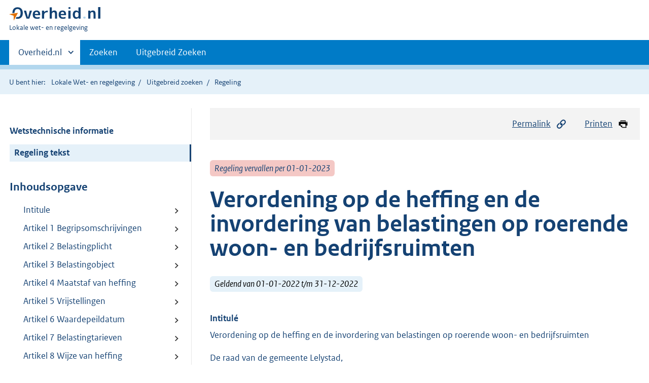

--- FILE ---
content_type: text/html;charset=utf-8
request_url: https://lokaleregelgeving.overheid.nl/CVDR669983/?
body_size: 10496
content:
<!DOCTYPE HTML>
<html lang="nl">
   <head>
      <meta name="google-site-verification" content="ZwCymQU7dIBff9xaO68Ru8RXxJkE8uTM3tzRKLiDz4Y">
      <meta name="google-site-verification" content="Rno7Qhrz5aprfIEGOfFjMeIBYPOk8KyrfPBKExNMCLA">
      <meta name="google-site-verification" content="Wp-HgLO7ykWccI5p-xpXq1s_C8YHT0OnSasWHMRSiXc">
      <title>Verordening op de heffing en de invordering van belastingen op roerende woon- en bedrijfsruimten | Lokale wet- en regelgeving</title>
      <script>document.documentElement.className = 'has-js';</script>
      
      <meta charset="utf-8">
      <meta http-equiv="X-UA-Compatible" content="IE=edge">
      <meta name="viewport" content="width=device-width,initial-scale=1">
      <meta name="DCTERMS.identifier" scheme="XSD.anyURI" content="CVDR669983">
      <meta name="DCTERMS.creator" scheme="OVERHEID.Gemeente" content="Lelystad">
      <meta name="DCTERMS.title" content="Verordening op de heffing en de invordering van belastingen op roerende woon- en bedrijfsruimten">
      <meta name="DCTERMS.alternative" content="Verordening belastingen op roerende woon- en bedrijfsruimten Lelystad 2022">
      <meta name="DCTERMS.modified" scheme="XSD.date" content="2022-01-01">
      <meta name="DCTERMS.type" scheme="OVERHEID.informatietype" content="regeling">
      <meta name="DCTERMS.language" scheme="XSD.language" content="nl-NL">
      <link rel="stylesheet" title="default" href="/cb-common/2.0.0/css/main.css?v115">
      <link rel="stylesheet" href="/cb-common/2.0.0/css/print.css?v115">
      <link rel="stylesheet" href="/cb-common/2.0.0/css/common.css?v115">
      <link rel="shortcut icon" href="/cb-common/misc/favicon.ico?v115" type="image/vnd.microsoft.icon">
      <link rel="stylesheet" href="/css/cvdr.css?v115">
   </head>
   <body class="preview"><!--Start Piwik PRO Tag Manager code--><script type="text/javascript">
    (function(window, document, dataLayerName, id) {
    window[dataLayerName]=window[dataLayerName]||[],window[dataLayerName].push({start:(new Date).getTime(),event:"stg.start"});var scripts=document.getElementsByTagName('script')[0],tags=document.createElement('script');
    function stgCreateCookie(a,b,c){var d="";if(c){var e=new Date;e.setTime(e.getTime()+24*c*60*60*1e3),d="; expires="+e.toUTCString()}document.cookie=a+"="+b+d+"; path=/"}
    var isStgDebug=(window.location.href.match("stg_debug")||document.cookie.match("stg_debug"))&&!window.location.href.match("stg_disable_debug");stgCreateCookie("stg_debug",isStgDebug?1:"",isStgDebug?14:-1);
    var qP=[];dataLayerName!=="dataLayer"&&qP.push("data_layer_name="+dataLayerName),isStgDebug&&qP.push("stg_debug");var qPString=qP.length>0?("?"+qP.join("&")):"";
    tags.async=!0,tags.src="https://koop.piwik.pro/containers/"+id+".js"+qPString,scripts.parentNode.insertBefore(tags,scripts);
    !function(a,n,i){a[n]=a[n]||{};for(var c=0;c<i.length;c++)!function(i){a[n][i]=a[n][i]||{},a[n][i].api=a[n][i].api||function(){var a=[].slice.call(arguments,0);"string"==typeof a[0]&&window[dataLayerName].push({event:n+"."+i+":"+a[0],parameters:[].slice.call(arguments,1)})}}(i[c])}(window,"ppms",["tm","cm"]);
    })(window, document, 'dataLayer', '074a5050-2272-4f8a-8a07-a14db33f270b');
  </script>
      <!--End Piwik PRO Tag Manager code--><!--Geen informatiemelding.--><div class="skiplinks container"><a href="#content">Direct naar content</a><a href="#search">Direct zoeken</a></div>
      <header class="header">
         <div class="header__start">
            <div class="container"><button type="button" class="hidden-desktop button button--icon-hamburger" data-handler="toggle-nav" aria-controls="nav" aria-expanded="false">Menu</button><div class="logo "><a href="https://www.overheid.nl"><img src="/cb-common/2.0.0/images/logo.svg" alt="Logo Overheid.nl, ga naar de startpagina"></a><p class="logo__you-are-here"><span class="visually-hidden">U bent hier:</span><span>Lokale wet- en regelgeving</span></p>
               </div>
            </div>
         </div>
         <nav class="header__nav header__nav--closed" id="nav">
            <h2 class="visually-hidden">Primaire navigatie</h2>
            <div class="container">
               <ul class="header__primary-nav list list--unstyled">
                  <li class="hidden-mobile"><a href="#other-sites" data-handler="toggle-other-sites" data-decorator="init-toggle-other-sites" aria-controls="other-sites" aria-expanded="false"><span class="visually-hidden">Andere sites binnen </span>Overheid.nl
                        </a></li>
                  <li><a href="/zoeken" class="">Zoeken</a></li>
                  <li><a href="/ZoekUitgebreid?datumop=26-1-2026" class="">Uitgebreid Zoeken</a></li>
               </ul><a href="#other-sites" class="hidden-desktop" data-handler="toggle-other-sites" data-decorator="init-toggle-other-sites" aria-controls="other-sites" aria-expanded="false"><span class="visually-hidden">Andere sites binnen </span>Overheid.nl
                  </a></div>
         </nav>
      </header>
      <div class="header__more header__more--closed" id="other-sites" aria-hidden="true">
         <div class="container columns">
            <div>
               <h2>Berichten over uw Buurt</h2>
               <p>Zoals vergunningen, bouwplannen en lokale regelgeving</p>
               <ul class="list list--linked">
                  <li><a href="https://www.overheid.nl/berichten-over-uw-buurt/rondom-uw-woonadres">Rondom uw woonadres</a></li>
                  <li><a href="https://www.overheid.nl/berichten-over-uw-buurt">Rondom een zelfgekozen adres</a></li>
               </ul>
            </div>
            <div>
               <h2>Dienstverlening</h2>
               <p>Zoals belastingen, uitkeringen en subsidies.</p>
               <ul class="list list--linked">
                  <li><a href="https://www.overheid.nl/dienstverlening">Naar dienstverlening</a></li>
               </ul>
            </div>
            <div>
               <h2>Beleid &amp; regelgeving</h2>
               <p>Officiële publicaties van de overheid.</p>
               <ul class="list list--linked">
                  <li><a href="https://www.overheid.nl/beleid-en-regelgeving">Naar beleid &amp; regelgeving</a></li>
               </ul>
            </div>
            <div>
               <h2>Contactgegevens overheden</h2>
               <p>Adressen en contactpersonen van overheidsorganisaties.</p>
               <ul class="list list--linked">
                  <li><a href="https://organisaties.overheid.nl">Naar overheidsorganisaties</a></li>
               </ul>
            </div>
         </div>
      </div>
      <div class="row row--page-opener">
         <div class="container">
            <div class="breadcrumb">
               <p>U bent hier:</p>
               <ol>
                  <li><a href="/">Lokale Wet- en regelgeving</a></li>
                  <li><a href="/ZoekUitgebreid">Uitgebreid zoeken</a></li>
                  <li>Regeling</li>
               </ol>
            </div>
         </div>
      </div>
      <div class="container columns columns--sticky-sidebar row" data-decorator="init-scroll-chapter">
         <div class="columns--sticky-sidebar__sidebar" data-decorator="stick-sidebar add-mobile-foldability" id="toggleable-1" data-config="{&#34;scrollContentElement&#34;:&#34;.js-scrollContentElement&#34;}">
            <div>
               <div class="scrollContentReceiver"></div>
               <ul class="nav-sub">
                  <li class="nav-sub__item"><a href="?&amp;show-wti=true" class="nav-sub__link">Wetstechnische informatie</a></li>
                  <li class="nav-sub__item is-active"><a href="?" class="nav-sub__link is-active">Regeling tekst</a></li>
               </ul>
               <h2>Inhoudsopgave</h2>
               <ul class="treeview treeview--foldable" id="treeview-">
                  <li><a href="#intitule">Intitule</a></li>
                  <li><a href="#artikel_1">Artikel 1 Begripsomschrijvingen </a></li>
                  <li><a href="#artikel_2">Artikel 2 Belastingplicht </a></li>
                  <li><a href="#artikel_3">Artikel 3 Belastingobject </a></li>
                  <li><a href="#artikel_4">Artikel 4 Maatstaf van heffing </a></li>
                  <li><a href="#artikel_5">Artikel 5 Vrijstellingen </a></li>
                  <li><a href="#artikel_6">Artikel 6 Waardepeildatum </a></li>
                  <li><a href="#artikel_7">Artikel 7 Belastingtarieven </a></li>
                  <li><a href="#artikel_8">Artikel 8 Wijze van heffing </a></li>
                  <li><a href="#artikel_9">Artikel 9 Termijnen van betaling </a></li>
                  <li><a href="#artikel_10">Artikel 10 Nadere regels door het college van de gemeente Lelystad</a></li>
                  <li><a href="#artikel_11">Artikel 11 Inwerkingtreding en citeertitel</a></li>
                  <li><a href="#regeling-sluiting">Ondertekening</a></li>
               </ul>
            </div>
         </div>
         <div role="main" id="content">
            <ul class="pageactions">
               <li><a href="#" data-decorator="init-modal" data-handler="open-modal" data-modal="modal-1"><img src="/cb-common/2.0.0/images/icon-permalink.svg" alt="" role="presentation">Permalink</a></li>
               <li><a href="" data-decorator="init-printtrigger"><img src="/cb-common/2.0.0/images/icon-print.svg" alt="" role="presentation">Printen</a></li>
            </ul>
            <div id="modal-1" class="modal modal--off-screen" hidden role="alert" tabindex="0">
               <div class="modal__inner">
                  <div class="modal__content">
                     <h2>Permanente link</h2>
                     <h3>Naar de actuele versie van de regeling</h3>
                     <div class="row">
                        <div class="copydata " data-decorator="init-copydata" data-config="{       &#34;triggerLabel&#34;: &#34;Kopieer link&#34;,       &#34;triggerCopiedlabel&#34;: &#34;&#34;,       &#34;triggerClass&#34;: &#34;copydata__trigger&#34;       }">
                           <p class="copydata__datafield js-copydata__datafield">http://lokaleregelgeving.overheid.nl/CVDR669983</p>
                        </div>
                     </div>
                     <h3>Naar de door u bekeken versie</h3>
                     <div class="row">
                        <div class="copydata " data-decorator="init-copydata" data-config="{       &#34;triggerLabel&#34;: &#34;Kopieer link&#34;,       &#34;triggerCopiedlabel&#34;: &#34;&#34;,       &#34;triggerClass&#34;: &#34;copydata__trigger&#34;       }">
                           <p class="copydata__datafield js-copydata__datafield">http://lokaleregelgeving.overheid.nl/CVDR669983/1</p>
                        </div>
                     </div>
                  </div><button type="button" data-handler="close-modal" class="modal__close"><span class="visually-hidden">sluiten</span></button></div>
            </div>
            <div id="PaginaContainer">
               <div class="inhoud">
                  <div id="inhoud">
                     <div id="cvdr_meta">
                        <div class="js-scrollContentElement">
                           <p><span class="label label--danger label--lg"><i>Regeling vervallen per 01-01-2023</i></span></p>
                           <h1 class="h1">Verordening op de heffing en de invordering van belastingen op roerende woon- en bedrijfsruimten</h1>
                           <p><span class="label label--info label--lg"><i>Geldend van 01-01-2022 t/m 31-12-2022</i></span></p>
                        </div>
                        <section xmlns="http://www.w3.org/1999/xhtml" xmlns:cl="https://koop.overheid.nl/namespaces/component-library" xmlns:local="urn:local" xmlns:utils="https://koop.overheid.nl/namespaces/utils" class="section-chapter js-scrollSection" id="intitule">
                           <h4 class="Intitulé">Intitulé</h4>Verordening op de heffing en de invordering van belastingen op roerende woon- en bedrijfsruimten</section>
                        <div xmlns="http://www.w3.org/1999/xhtml" xmlns:cl="https://koop.overheid.nl/namespaces/component-library" xmlns:local="urn:local" xmlns:utils="https://koop.overheid.nl/namespaces/utils" class="regeling"><!--TCID regeling-->
                           <div class="aanhef"><!--TCID aanhef-->
                              <p>De raad van de gemeente Lelystad,</p>
                              <p></p>
                              <p>op voorstel van het college van de gemeente Lelystad d.d. 23 november 2021</p>
                              <p></p>
                              <p>gelet op artikel 221 van de Gemeentewet; </p>
                              <p></p>
                              <p>B E S L U I T:</p>
                              <p></p>
                              <p>vast te stellen de navolgende </p>
                              <p></p>
                              <p>VERORDENING op de heffing en de invordering van belastingen op roerende woon- en bedrijfsruimten
                                 2022</p>
                              <p>(Verordening belastingen op roerende woon- en bedrijfsruimten Lelystad 2022).</p>
                           </div>
                           <div class="regeling-tekst"><!--TCID regeling-tekst-->
                              <section class="section-chapter js-scrollSection" id="artikel_1">
                                 <h2 class="docArtikel">Artikel 1 Begripsomschrijvingen </h2>
                                 <p>Voor de toepassing van deze verordening wordt verstaan onder: </p>
                                 <ul class="list-custom list-custom--size-xs ">
                                    <li class="list-custom__item"><span class="list-custom__itembullet"><!--ins-->a. </span><p>ruimte: een roerende woon- of bedrijfsruimte, welke duurzaam aan een plaats gebonden
                                          is en dient tot permanente bewoning of permanent gebruik; </p>
                                    </li>
                                    <li class="list-custom__item"><span class="list-custom__itembullet"><!--ins-->b. </span><p>woonruimte: een ruimte waarvan de vastgestelde waarde in hoofdzaak kan worden toegerekend
                                          aan delen van de ruimte die dienen tot woning dan wel volledig dienstbaar zijn aan
                                          woondoeleinden;</p>
                                    </li>
                                    <li class="list-custom__item"><span class="list-custom__itembullet"><!--ins-->c. </span><p>bedrijfsruimte: een ruimte die niet kan worden aangemerkt als woonruimte. </p>
                                    </li>
                                 </ul>
                              </section>
                              <section class="section-chapter js-scrollSection" id="artikel_2">
                                 <h2 class="docArtikel">Artikel 2 Belastingplicht </h2>
                                 <p>Onder de naam “belastingen op roerende woon- en bedrijfsruimten” wordt ter zake van
                                    binnen de gemeente gelegen ruimten een directe belasting geheven van degene die bij
                                    het begin van het kalenderjaar van een ruimte het genot heeft krachtens eigendom,
                                    bezit of beperkt recht, verder te noemen: eigenarenbelasting. </p>
                              </section>
                              <section class="section-chapter js-scrollSection" id="artikel_3">
                                 <h2 class="docArtikel">Artikel 3 Belastingobject </h2>
                                 <p>Als één ruimte wordt aangemerkt: </p>
                                 <ul class="list-custom list-custom--size-xs ">
                                    <li class="list-custom__item"><span class="list-custom__itembullet"><!--ins-->a. </span><p>een binnen de gemeente gelegen ruimte; </p>
                                    </li>
                                    <li class="list-custom__item"><span class="list-custom__itembullet"><!--ins-->b. </span><p>een gedeelte van een in onderdeel a bedoelde ruimte dat blijkens zijn indeling is
                                          bestemd om als een afzonderlijk geheel te worden gebruikt; </p>
                                    </li>
                                    <li class="list-custom__item"><span class="list-custom__itembullet"><!--ins-->c. </span><p>een samenstel van twee of meer onder a bedoelde ruimten of in onderdeel b bedoelde
                                          gedeelten daarvan die bij dezelfde persoon in gebruik zijn en die, naar de omstandigheden
                                          beoordeeld, bij elkaar behoren; </p>
                                    </li>
                                    <li class="list-custom__item"><span class="list-custom__itembullet"><!--ins-->d. </span><p>het binnen de gemeente gelegen deel van een in onderdeel a bedoelde ruimte, van een
                                          in onderdeel b bedoeld gedeelte daarvan of van een in onderdeel c bedoeld samenstel.
                                          </p>
                                    </li>
                                 </ul>
                              </section>
                              <section class="section-chapter js-scrollSection" id="artikel_4">
                                 <div class="artikel">
                                    <container>
                                       <h2 class="docArtikel">Artikel 4 Maatstaf van heffing </h2>
                                       <ul class="list-custom list-custom--size-xs whitespace-small">
                                          <li class="list-custom__item">
                                             <p class="lid labeled"><span class="list-custom__itembullet">1.</span> De heffingsmaatstaf is de waarde die aan de ruimte dient te worden toegekend indien
                                                de volle en onbezwaarde eigendom daarvan zou kunnen worden overgedragen en de verkrijger
                                                de ruimte in de staat waarin deze zich bevindt, onmiddellijk en in volle omvang in
                                                gebruik zou kunnen nemen. </p>
                                          </li>
                                          <li class="list-custom__item">
                                             <p class="lid labeled"><span class="list-custom__itembullet">2.</span> In afwijking van het eerste lid wordt de waarde van een bedrijfsruimte, met uitzondering
                                                van ruimten die zijn ingeschreven in een van de ingevolge de Erfgoedwet vastgestelde
                                                registers van beschermde monumenten, bepaald op de vervangingswaarde indien dit leidt
                                                tot een hogere waarde dan die ingevolge het eerste lid. Bij de berekening van de vervangingswaarde
                                                wordt rekening gehouden met: </p>
                                             <ul class="list-custom list-custom--size-xs ">
                                                <li class="list-custom__item"><span class="list-custom__itembullet"><!--ins-->a. </span><p>de aard en de bestemming van de ruimte; </p>
                                                </li>
                                                <li class="list-custom__item"><span class="list-custom__itembullet"><!--ins-->b. </span><p>de sedert de stichting van de ruimte opgetreden technische en functionele veroudering
                                                      waarbij de invloed van latere wijzigingen in aanmerking wordt genomen. </p>
                                                </li>
                                             </ul>
                                          </li>
                                          <li class="list-custom__item">
                                             <p class="lid labeled"><span class="list-custom__itembullet">3.</span> In afwijking van het eerste lid wordt de waarde van een ruimte in aanbouw bepaald
                                                op de vervangingswaarde, bedoeld in het tweede lid. Onder een ruimte in aanbouw wordt
                                                verstaan een roerende zaak of gedeelte daarvan waarvoor een omgevingsvergunning in
                                                de zin van de Wet algemene bepalingen omgevingsrecht is afgegeven en die door bouw
                                                nog niet geschikt is voor gebruik overeenkomstig de beoogde bestemming. </p>
                                          </li>
                                          <li class="list-custom__item">
                                             <p class="lid labeled"><span class="list-custom__itembullet">4.</span> In afwijking van het eerste lid wordt de waarde van een woonruimte, die deel uitmaakt
                                                van een op de voet van de Natuurschoonwet 1928 aangewezen landgoed dat voldoet aan
                                                de voorwaarden genoemd in artikel 8 van het Rangschikkingsbesluit Natuurschoonwet
                                                1928, bepaald met inachtneming van een vooronderstelde verplichting om het landgoed
                                                gedurende een tijdvak van 25 jaren als zodanig in stand te houden en geen opgaand
                                                hout te vellen anders dan volgens de regels van normaal bosbeheer noodzakelijk of
                                                gebruikelijk is. Ruimten die dienstbaar zijn aan de woonruimte worden geacht deel
                                                uit te maken van die woonruimte. </p>
                                          </li>
                                          <li class="list-custom__item">
                                             <p class="lid labeled"><span class="list-custom__itembullet">5.</span> Met betrekking tot een ruimte als bedoeld in artikel 3, aanhef en onderdeel d, wordt
                                                de waarde gesteld op een evenredig deel van de waarde die dient te worden toegekend
                                                aan de gehele ruimte.</p>
                                          </li>
                                       </ul>
                                    </container>
                                 </div>
                              </section>
                              <section class="section-chapter js-scrollSection" id="artikel_5">
                                 <div class="artikel">
                                    <container>
                                       <h2 class="docArtikel">Artikel 5 Vrijstellingen </h2>
                                       <ul class="list-custom list-custom--size-xs whitespace-small">
                                          <li class="list-custom__item">
                                             <p class="lid labeled"><span class="list-custom__itembullet">1.</span> In afwijking van artikel 4 wordt bij de bepaling van de heffingsmaatstaf buiten aanmerking
                                                gelaten, de waarde van:</p>
                                             <ul class="list-custom list-custom--size-xs ">
                                                <li class="list-custom__item"><span class="list-custom__itembullet"><!--ins-->a. </span><p>glasopstanden die bedrijfsmatig worden aangewend voor de kweek of teelt van gewassen,
                                                      voor zover de ondergrond daarvan bestaat uit cultuurgrond die bedrijfsmatig wordt
                                                      geëxploiteerd ten behoeve van de land- of bosbouw. Onder cultuurgrond wordt mede begrepen
                                                      de open grond, alsmede de ondergrond van glasopstanden, die bedrijfsmatig aangewend
                                                      wordt voor de kweek of teelt van gewassen, zonder daarbij de ondergrond als voedingsbodem
                                                      te gebruiken; </p>
                                                </li>
                                                <li class="list-custom__item"><span class="list-custom__itembullet"><!--ins-->b. </span><p>ruimten die in hoofdzaak zijn bestemd voor de openbare eredienst of voor het houden
                                                      van openbare bezinningssamenkomsten van levensbeschouwelijke aard, een en ander met
                                                      uitzondering van delen van zodanige ruimten die dienen als woning; </p>
                                                </li>
                                                <li class="list-custom__item"><span class="list-custom__itembullet"><!--ins-->c. </span><p>ruimten ten behoeve van waterverdedigings- en waterbeheersingswerken die worden beheerd
                                                      door organen, instellingen of diensten van publiekrechtelijke rechtspersonen, een
                                                      en ander met uitzondering van delen van zodanige ruimten die dienen als woning; </p>
                                                </li>
                                                <li class="list-custom__item"><span class="list-custom__itembullet"><!--ins-->d. </span><p>ruimten die zijn bestemd voor de zuivering van riool- en ander afvalwater en die worden
                                                      beheerd door organen, instellingen of diensten van publiekrechtelijke rechtspersonen,
                                                      een en ander met uitzondering van delen van zodanige ruimten die dienen als woning;
                                                      </p>
                                                </li>
                                                <li class="list-custom__item"><span class="list-custom__itembullet"><!--ins-->e. </span><p>werktuigen die van een ruimte kunnen worden afgescheiden zonder dat beschadiging van
                                                      betekenis aan die werktuigen wordt toegebracht en die niet op zichzelf als ruimten
                                                      zijn aan te merken. </p>
                                                </li>
                                             </ul>
                                          </li>
                                       </ul>
                                    </container>
                                 </div>
                              </section>
                              <section class="section-chapter js-scrollSection" id="artikel_6">
                                 <div class="artikel">
                                    <container>
                                       <h2 class="docArtikel">Artikel 6 Waardepeildatum </h2>
                                       <ul class="list-custom list-custom--size-xs whitespace-small">
                                          <li class="list-custom__item">
                                             <p class="lid labeled"><span class="list-custom__itembullet">1.</span> De heffingsmaatstaf wordt bepaald naar de waarde die de ruimte op 1 januari 2021
                                                heeft. </p>
                                          </li>
                                          <li class="list-custom__item">
                                             <p class="lid labeled"><span class="list-custom__itembullet">2.</span> De heffingsmaatstaf vindt toepassing voor kalenderjaar 2022. </p>
                                          </li>
                                          <li class="list-custom__item">
                                             <p class="lid labeled"><span class="list-custom__itembullet">3.</span> De waarde van de ruimte wordt bepaald naar de staat waarin de ruimte op de waardepeildatum
                                                verkeert. </p>
                                          </li>
                                          <li class="list-custom__item">
                                             <p class="lid labeled"><span class="list-custom__itembullet">4.</span> Indien een ruimte tussen de waardepeildatum en het begin van het kalenderjaar:</p>
                                             <ul class="list-custom list-custom--size-xs ">
                                                <li class="list-custom__item"><span class="list-custom__itembullet"><!--ins-->a. </span><p>opgaat in een andere ruimte dan wel in meer ruimten, of </p>
                                                </li>
                                                <li class="list-custom__item"><span class="list-custom__itembullet"><!--ins-->b. </span><p>wijzigt als gevolg van hetzij bouw, verbouwing, verbetering, afbraak of vernietiging,
                                                      hetzij verandering van bestemming, of </p>
                                                </li>
                                                <li class="list-custom__item"><span class="list-custom__itembullet"><!--ins-->c. </span><p>een verandering in waarde ondergaat als gevolg van een andere, specifiek voor de ruimte
                                                      geldende, bijzondere omstandigheid, wordt, in afwijking van het derde lid, de waarde
                                                      bepaald naar de staat van die ruimte bij het begin van het kalenderjaar. </p>
                                                </li>
                                             </ul>
                                          </li>
                                       </ul>
                                    </container>
                                 </div>
                              </section>
                              <section class="section-chapter js-scrollSection" id="artikel_7">
                                 <div class="artikel">
                                    <container>
                                       <h2 class="docArtikel">Artikel 7 Belastingtarieven </h2>
                                       <ul class="list-custom list-custom--size-xs whitespace-small">
                                          <li class="list-custom__item">
                                             <p class="lid labeled"><span class="list-custom__itembullet">1.</span> Het tarief van de belasting bedraagt een percentage van de heffingsmaatstaf. Het
                                                percentage bedraagt voor: </p>
                                             <ul class="list-custom list-custom--size-xs ">
                                                <li class="list-custom__item"><span class="list-custom__itembullet"><!--ins-->a. </span><p>de gebruikersbelasting 0,1302%</p>
                                                </li>
                                                <li class="list-custom__item"><span class="list-custom__itembullet"><!--ins-->b. </span><p>de eigenarenbelasting:</p>
                                                   <ul class="list-custom list-custom--size-xs ">
                                                      <li class="list-custom__item"><span class="list-custom__itembullet"><!--ins-->1. </span><p> voor roerende zaken die in hoofdzaak tot woning dienen 0,1447%</p>
                                                      </li>
                                                      <li class="list-custom__item"><span class="list-custom__itembullet"><!--ins-->2. </span><p>voor roerende zaken die niet in hoofdzaak tot woning dienen 0,6022%</p>
                                                      </li>
                                                   </ul>
                                                </li>
                                             </ul>
                                          </li>
                                          <li class="list-custom__item">
                                             <p class="lid labeled"><span class="list-custom__itembullet">2.</span> Het bedrag van de belasting wordt per belastingaanslag naar beneden afgerond op gehele
                                                euro's.</p>
                                          </li>
                                          <li class="list-custom__item">
                                             <p class="lid labeled"><span class="list-custom__itembullet">3.</span> Voor belastingbedragen tot €&nbsp;10,00 vindt geen invordering plaats. Voor de toepassing
                                                van de vorige volzin wordt het totaal van op een aanslagbiljet verenigde verschuldigde
                                                bedragen belastingen op roerende woon- en bedrijfsruimten of andere heffingen aangemerkt
                                                als één belastingbedrag. </p>
                                          </li>
                                       </ul>
                                    </container>
                                 </div>
                              </section>
                              <section class="section-chapter js-scrollSection" id="artikel_8">
                                 <h2 class="docArtikel">Artikel 8 Wijze van heffing </h2>
                                 <p>De belastingen worden bij wege van aanslag geheven. </p>
                              </section>
                              <section class="section-chapter js-scrollSection" id="artikel_9">
                                 <div class="artikel">
                                    <container>
                                       <h2 class="docArtikel">Artikel 9 Termijnen van betaling </h2>
                                       <ul class="list-custom list-custom--size-xs whitespace-small">
                                          <li class="list-custom__item">
                                             <p class="lid labeled"><span class="list-custom__itembullet">1.</span> In afwijking van artikel 9, eerst lid van de Invorderingswet 1990 moet een belastingaanslag
                                                van minder dan €&nbsp;50,00 en een belastingaanslag van €&nbsp;5.000,00 of meer worden betaald
                                                in één termijn, die vervalt op de laatste dag van de maand volgende op die welke in
                                                de dagtekening van het aanslagbiljet is vermeld.</p>
                                          </li>
                                          <li class="list-custom__item">
                                             <p class="lid labeled"><span class="list-custom__itembullet">2.</span> In afwijking van artikel 9, eerst lid van de Invorderingswet 1990 moet een belastingaanslag
                                                van €&nbsp;50,00 of meer doch minder dan €&nbsp;5.000,00 worden betaald in vier gelijke termijnen,
                                                waarvan de eerste termijn vervalt op de laatste dag van de maand die in de dagtekening
                                                van het aanslagbiljet is vermeld en elk van de volgende termijnen telkens een maand
                                                later.</p>
                                          </li>
                                          <li class="list-custom__item">
                                             <p class="lid labeled"><span class="list-custom__itembullet">3.</span> In afwijking van artikel 9, eerste lid van de Invorderingswet 1990 en in afwijking
                                                van het tweede lid van dit artikel geldt dat, zolang een belastingaanslag van €&nbsp;50,00
                                                of meer doch minder dan €&nbsp;5.000,00 door middel van automatische betalingsincasso kan
                                                worden afgeschreven, deze aanslag moet worden betaald in elf gelijke termijnen. De
                                                eerste termijn vervalt:</p>
                                             <ul class="list-custom list-custom--size-xs ">
                                                <li class="list-custom__item"><span class="list-custom__itembullet"><!--ins-->a. </span><p>indien de dagtekening van de aanslag voor het kalenderjaar in de maanden januari,
                                                      februari, maart of april van dat kalenderjaar ligt, op de laatste dag van de maand
                                                      volgend op die welke in de dagtekening van het aanslagbiljet is vermeld en elk van
                                                      de volgende termijnen telkenseen maand later;</p>
                                                </li>
                                                <li class="list-custom__item"><span class="list-custom__itembullet"><!--ins-->b. </span><p>in alle overige gevallen van automatische betalingsincasso, op de laatste dag van
                                                      de maand volgend op die welke in de dagtekening van het aanslagbiljet is vermeld en
                                                      elk van de volgende termijnen telkens een maand later.</p>
                                                </li>
                                             </ul>
                                          </li>
                                          <li class="list-custom__item">
                                             <p class="lid labeled"><span class="list-custom__itembullet">4.</span> De Algemene termijnenwet is niet van toepassing op de in de vorige leden gestelde
                                                termijnen.</p>
                                          </li>
                                          <li class="list-custom__item">
                                             <p class="lid labeled"><span class="list-custom__itembullet">5.</span> Voor de toepassing van het bepaalde in de voorgaande leden van dit artikel wordt
                                                het totaal van de op één aanslagbiljet verenigde aanslagen belastingen op roerende
                                                woon- en bedrijfsruimten en andere heffingen aangemerkt als één belastingbedrag.</p>
                                          </li>
                                       </ul>
                                    </container>
                                 </div>
                              </section>
                              <section class="section-chapter js-scrollSection" id="artikel_10">
                                 <h2 class="docArtikel">Artikel 10 Nadere regels door het college van de gemeente Lelystad</h2>
                                 <p>Het college kan nadere regels stellen met betrekking tot de heffing en de invordering
                                    van de belasting op roerende woon- of bedrijfsruimten.</p>
                              </section>
                              <section class="section-chapter js-scrollSection" id="artikel_11">
                                 <div class="artikel">
                                    <container>
                                       <h2 class="docArtikel">Artikel 11 Inwerkingtreding en citeertitel</h2>
                                       <ul class="list-custom list-custom--size-xs whitespace-small">
                                          <li class="list-custom__item">
                                             <p class="lid labeled"><span class="list-custom__itembullet">1.</span> De “Verordening belastingen op roerende woon- en bedrijfsruimten Lelystad 2021” van
                                                15 december 2020 wordt ingetrokken met ingang van de in het derde lid genoemde datum
                                                van ingang van de heffing, met dien verstande dat zij van toepassing blijft op de
                                                belastbare feiten die zich voor die datum hebben voorgedaan.</p>
                                          </li>
                                          <li class="list-custom__item">
                                             <p class="lid labeled"><span class="list-custom__itembullet">2.</span> Deze verordening treedt in werking op 1 januari 2022. </p>
                                          </li>
                                          <li class="list-custom__item">
                                             <p class="lid labeled"><span class="list-custom__itembullet">3.</span> De datum van ingang van de heffing is 1 januari 2022.</p>
                                          </li>
                                          <li class="list-custom__item">
                                             <p class="lid labeled"><span class="list-custom__itembullet">4.</span> Deze verordening kan worden aangehaald als “Verordening belastingen op roerende woon-
                                                en bedrijfsruimten Lelystad 2022”.</p>
                                          </li>
                                       </ul>
                                    </container>
                                 </div>
                              </section>
                           </div>
                           <section class="section-chapter js-scrollSection" id="regeling-sluiting"><!--TCID regeling-sluiting-->
                              <h4 class="toc-only"><!--ins-->Ondertekening</h4>
                              <div class="cvdr-regeling-sluiting">
                                 <div class="slotformulering"><!--TCID slotformulering-->
                                    <p></p>
                                 </div>
                                 <div class="ondertekening">
                                    <p class="functie">Lelystad, </p>
                                 </div>
                                 <div class="ondertekening">
                                    <p class="functie"></p>
                                 </div>
                                 <div class="ondertekening">
                                    <p class="functie"></p>
                                    <p class="functie">De raad van de gemeente Lelystad,</p>
                                 </div>
                                 <div class="ondertekening">
                                    <p class="functie"></p>
                                 </div>
                                 <div class="ondertekening">
                                    <p class="functie"></p>
                                    <p class="functie">de griffier, </p>
                                 </div>
                                 <div class="ondertekening">
                                    <p class="functie"></p>
                                 </div>
                                 <div class="ondertekening">
                                    <p class="functie"></p>
                                    <p class="functie">de voorzitter,</p>
                                 </div>
                              </div>
                           </section>
                        </div>
                     </div>
                     <div id="voetregel"></div>
                  </div>
               </div>
            </div>
            <div class="row row--large"><a name="fout-in-regeling"></a><div class="alert alert--success alert--lg icon--document " role="alert">
                  <h2 class="alert__heading">Ziet u een fout in deze regeling?</h2>
                  <div class="alert__inner">
                     <p>Bent u van mening dat de inhoud niet juist is? Neem dan contact op met de organisatie
                        die de regelgeving heeft gepubliceerd. Deze organisatie is namelijk zelf verantwoordelijk
                        voor de inhoud van de regelgeving. De naam van de organisatie ziet u bovenaan de regelgeving.
                        De contactgegevens van de organisatie kunt u hier opzoeken: <a href="https://organisaties.overheid.nl/">organisaties.overheid.nl</a>.</p>
                     <p>Werkt de website of een link niet goed? Stuur dan een e-mail naar <a href="mailto:regelgeving@overheid.nl">regelgeving@overheid.nl</a></p>
                  </div>
               </div>
            </div>
         </div>
      </div>
      <div class="footer row--footer" role="contentinfo">
         <div class="container columns">
            <div>
               <div>
                  <ul class="list list--linked">
                     <li class="list__item"><a href="https://www.overheid.nl/over-deze-site">Over deze website</a></li>
                     <li class="list__item"><a href="https://www.overheid.nl/contact/reageren-op-wet-en-regelgeving">Contact</a></li>
                     <li class="list__item"><a href="https://www.overheid.nl/english" lang="en">English</a></li>
                     <li class="list__item"><a href="https://www.overheid.nl/help/lokale-wet-en-regelgeving">Help</a></li>
                     <li class="list__item"><a href="https://www.overheid.nl/help/zoeken">Zoeken</a></li>
                  </ul>
               </div>
            </div>
            <div>
               <div>
                  <ul class="list list--linked">
                     <li class="list__item"><a href="https://www.overheid.nl/informatie-hergebruiken">Informatie
                           hergebruiken</a></li>
                     <li class="list__item"><a href="https://www.overheid.nl/privacy-statement">Privacy en cookies</a></li>
                     <li class="list__item"><a href="https://www.overheid.nl/toegankelijkheid">Toegankelijkheid</a></li>
                     <li class="list__item"><a href="https://www.overheid.nl/sitemap">Sitemap</a></li>
                     <li class="list__item"><a href="https://www.ncsc.nl/contact/kwetsbaarheid-melden">Kwetsbaarheid melden</a></li>
                  </ul>
               </div>
            </div>
            <div>
               <div>
                  <ul class="list list--linked">
                     <li class="list__item"><a href="https://data.overheid.nl/">Open data</a></li>
                     <li class="list__item"><a href="https://linkeddata.overheid.nl/">Linked Data Overheid</a></li>
                     <li class="list__item"><a href="https://puc.overheid.nl/">PUC Open Data</a></li>
                  </ul>
               </div>
            </div>
            <div>
               <div>
                  <ul class="list list--linked">
                     <li class="list__item"><a href="https://mijn.overheid.nl">MijnOverheid.nl</a></li>
                     <li class="list__item"><a href="https://www.rijksoverheid.nl">Rijksoverheid.nl</a></li>
                     <li class="list__item"><a href="https://ondernemersplein.nl">Ondernemersplein.nl</a></li>
                     <li class="list__item"><a href="https://www.werkenbijdeoverheid.nl">Werkenbijdeoverheid.nl</a></li>
                  </ul>
               </div>
            </div>
         </div>
      </div><script src="/cb-common/2.0.0/js/main.js?v115"></script><script src="/cb-common/2.0.0/js/sessionStorage.js?v115"></script><script src="/js/cvdr.js?v115"></script></body>
   <!-- v1.15.1 (a292bde0) --></html>